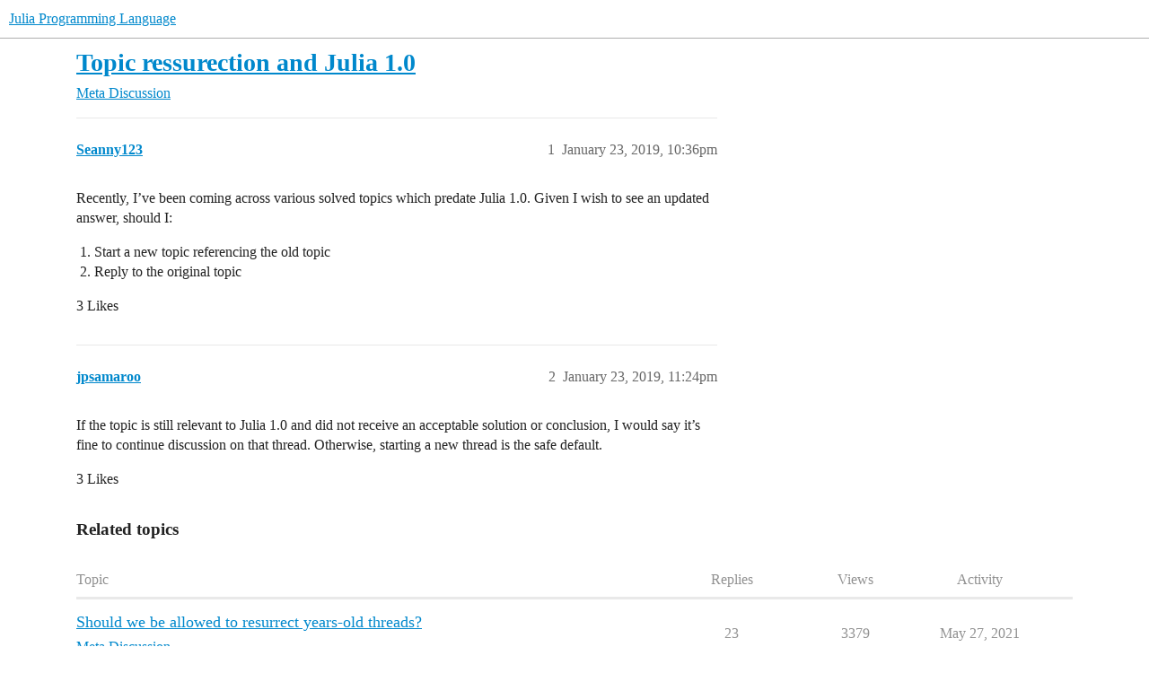

--- FILE ---
content_type: text/css
request_url: https://sea2.discourse-cdn.com/julialang/stylesheets/discourse-cakeday_683c3ff1ab0615b0328cc2b759f3abb1caf5731f.css?__ws=discourse.julialang.org
body_size: 88
content:
.cakeday{--cakeday-header-spacing: 2rem}.cakeday .cakeday-months{display:inline-flex;flex-wrap:wrap;align-items:center;gap:0 .75em;margin:.7rem 0 var(--cakeday-header-spacing)}.cakeday .cakeday-months .cakeday-header{margin:0}.cakeday .cakeday-months .select-kit.combo-box .select-kit-header{font-weight:bold;font-size:var(--font-up-1);margin:0}.cakeday .cakeday-header{margin:var(--cakeday-header-spacing) 0 var(--cakeday-header-spacing)}.cakeday ul.user-info-list{display:grid;grid-template-columns:repeat(auto-fit, minmax(15em, 1fr));gap:2em;list-style-type:none;margin:0}.cakeday ul.user-info-list .details{color:var(--primary-medium)}.cakeday ul.user-info-list .user-info-empty-message{color:var(--primary-high);padding-bottom:2em}.cakeday ul.user-info-list .user-info-empty-message p{margin:0}.emoji-images{display:inline-block}
/*# sourceMappingURL=discourse-cakeday_683c3ff1ab0615b0328cc2b759f3abb1caf5731f.css.map?__ws=discourse.julialang.org */


--- FILE ---
content_type: text/css
request_url: https://sea2.discourse-cdn.com/julialang/stylesheets/common_theme_40_666920b5a579aba40b850754b9690db2c97fb479.css?__ws=discourse.julialang.org
body_size: 415
content:
.custom-footer{display:flex;flex-wrap:wrap;background:var(--primary)}.custom-footer .wrap{box-sizing:border-box}.custom-footer .flexbox{width:100%;display:flex;flex-wrap:wrap;color:var(--secondary);padding:2em 0 1em 0}.custom-footer .first-box{max-width:20%}.custom-footer .first-box .heading{font-size:var(--font-up-2);font-weight:bold;margin-bottom:.5em;display:block}.custom-footer .first-box .blurb{color:var(--secondary-high)}.custom-footer .second-box{flex:1}.custom-footer .second-box .links{display:flex;flex-wrap:wrap;justify-content:flex-end}.custom-footer .second-box .links ul{list-style:none;margin:0;min-width:100px}.custom-footer .second-box .links li{margin:.5em 0}.custom-footer .third-box{width:100%;display:flex;align-items:center;border-top:1px solid rgb(var(--primary-low-rgb), 0.05)}.custom-footer .third-box .social{display:flex;flex-wrap:wrap;align-items:center;justify-content:flex-end}.custom-footer .third-box .social .social-link{margin:20px 10px;display:flex;align-items:center;justify-content:center}.custom-footer .third-box .social .social-link .d-icon{color:var(--secondary);min-width:unset;margin:0;font-size:var(--font-up-2);opacity:1}.custom-footer .third-box .small-link{color:var(--secondary-high);margin:0 .25em;font-size:var(--font-down-2)}.custom-footer .footer-links{flex:1}.custom-footer .list span{font-weight:bold}.custom-footer .footer-section-link-wrapper a{color:var(--secondary-high)}.custom-footer .list{margin:1em;margin-top:0}.custom-footer .d-icon{margin-right:5px;opacity:.7;min-width:16px;text-align:center}.custom-footer .d-icon.fa-none{min-width:unset}.rtl .custom-footer .d-icon{margin-right:0;margin-left:5px}#main-outlet{min-height:85vh}@media screen and (max-width: 1110px){.custom-footer .first-box{max-width:100%;border-bottom:1px solid rgb(var(--primary-low-rgb), 0.05);margin-bottom:1em;padding-bottom:1em}.custom-footer .first-box .blurb{display:flex;align-items:center}.custom-footer .third-box{margin-top:.5em}.custom-footer .second-box .links{justify-content:space-between}.custom-footer .list{margin:0;margin-top:1em}.custom-footer .first-box,.custom-footer .second-box,.custom-footer .third-box{flex:1 1 100%}}@media screen and (max-width: 700px){.custom-footer .first-box{width:100%}.custom-footer .list{margin-top:1em;display:inline-block;vertical-align:top;min-width:50%;font-size:var(--font-up-1)}.custom-footer .links{display:inline-block}}.static-login .custom-footer{margin-top:3em}
/*# sourceMappingURL=common_theme_40_666920b5a579aba40b850754b9690db2c97fb479.css.map?__ws=discourse.julialang.org */
